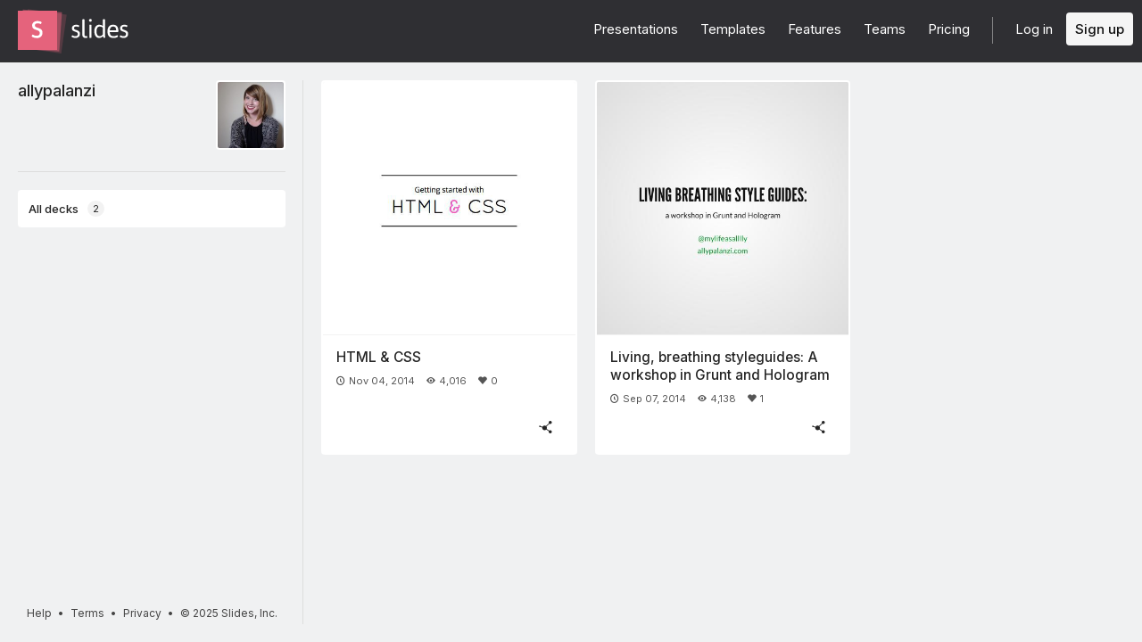

--- FILE ---
content_type: text/html; charset=utf-8
request_url: https://slides.com/allypalanzi
body_size: 3529
content:
<!DOCTYPE html>
<html class="sl-root users show deck-dashboard loading-filters  " data-account=""  lang="en">
  <head>
    <meta charset="utf-8" />

    <title>Presentations by allypalanzi</title>
    <meta name="description" content="See all presentations created and shared by allypalanzi." />
    <meta name="viewport" content="initial-scale=1.0" />

    <meta name="theme-color" content="#2f2f33" />

    <meta property="og:title" content="Presentations by allypalanzi" />
    <meta property="og:description" content="See all presentations created and shared by allypalanzi." />
    <meta property="og:site_name" content="Slides" />
    <meta property="og:image" content="https://www.gravatar.com/avatar/d7343b88c5349d41fdabe7fd4da63bbf?s=140&amp;d=https%3A%2F%2Fstatic.slid.es%2Fimages%2Fdefault-profile-picture.png" />
    <meta property="og:type" content="website" />
    <meta property="og:url" content="https://slides.com/allypalanzi" />
    <meta property="fb:app_id" content="146002942236376" />

    <meta name="mobile-web-app-capable" content="yes" />
    <meta name="apple-mobile-web-app-capable" content="yes" />
    <meta name="msapplication-tap-highlight" content="no" />

    <link rel="icon" href="/favicon.ico">
    <link rel="canonical" href="https://slides.com/allypalanzi" />
    <link rel="manifest" href="/manifest.json">

    <link rel="preconnect" href="https://fonts.googleapis.com">
<link rel="preconnect" href="https://fonts.gstatic.com" crossorigin>
<link href="https://fonts.googleapis.com/css2?family=Inter:wght@400;500;600&display=swap" media="print" onload="this.onload=null;this.removeAttribute('media');" rel="stylesheet" data-application-font="inter">
<noscript>
  <link href="https://fonts.googleapis.com/css2?family=Inter:wght@400;500;600&display=swap" rel="stylesheet" data-application-font="inter">
</noscript>

    <link rel="stylesheet" media="all" href="//assets-v2.slid.es/assets/slides/slides-e1d1c7e9cba43adce6c8786a4df53288c1fa4b3131725c78a8f2f028d3c32343.css" />
    <link rel="stylesheet" media="all" href="//assets-v2.slid.es/assets/application-6ef487b503e6a4f5cd7687160d054c6f43750987101388405b6fb91a7048b033.css" />
    
    <meta name="csrf-param" content="authenticity_token" />
<meta name="csrf-token" content="UT/AAE6AFaT1NtUvXpbz/YKafK/wBU09m9gTUtMpASK79YmFebE6yq4aUJXWgwknuGdT5qOavGwlZ0D97KHRog==" />
    <script async src="https://www.googletagmanager.com/gtag/js?id=G-LWVDH9STBJ"></script>
<script type="text/javascript">
  if( navigator.doNotTrack !== '1' && !/dnt=1/.test( window.location.search ) ) {
    window.slidesMeasurementId = 'G-LWVDH9STBJ';
    window.dataLayer = window.dataLayer || [];
    function gtag(){dataLayer.push(arguments);}
    gtag('js', new Date());
    gtag('config', 'G-LWVDH9STBJ', {
      page_title: 'users-show'
    });

  }
</script>

    	<link rel="prefetch" href="//assets-v2.slid.es/assets/deck-c73aab5e08a1db5ea466ebaff31ee500d1bfb337db0b6d4f3de2106b4a66d960.js" as="script">
	<link rel="prefetch" href="//assets-v2.slid.es/assets/deck-v2-29ef053ca201f1a5ae0e2a05a67b6df8dbc44fd5f665d71f8df5d78f4e5b95e7.css" as="style">


  </head>
  <body data-layout=grid>
    
    <div id="container" class="container">
      

<header class="global-header ">
  <div class="wrapper">
    <div class="slides-logo logo-animation">
      <a class="symbol" href="/" aria-label="Go to the Slides homepage">
        <div class="box-1"></div>
        <div class="box-2"></div>
        <div class="box-3"></div>
      </a>
      <a class="word" href="/" aria-label="Go to the Slides homepage"></a>
    </div>
    <div class="nav-wrapper">
        <ul class="nav nav-full">
          <li class="nav-item " data-page-id="home/explore">
            <a class="nav-item-anchor" href="/explore"><span class="nav-item-label wide">Presentations</span></a>
          </li>
          <li class="nav-item " data-page-id="home/templates">
            <a class="nav-item-anchor" href="/templates"><span class="nav-item-label wide">Templates</span></a>
          </li>
          <li class="nav-item " data-page-id="home/features">
            <a class="nav-item-anchor" href="/features"><span class="nav-item-label">Features</span></a>
          </li>
          <li class="nav-item " data-page-id="marketing/teams">
            <a class="nav-item-anchor" href="/for-teams"><span class="nav-item-label wide">Teams</span></a>
          </li>
          <li class="nav-item " data-page-id="static/pricing">
            <a class="nav-item-anchor" href="/pricing?h=1"><span class="nav-item-label">Pricing</span></a>
          </li>
          <li class="nav-item-divider hide-in-overlay-menu"></li>
          <li class="nav-item hide-in-overlay-menu" data-page-id="sessions/new">
            <a class="nav-item-anchor" href="/users/sign_in"><span class="nav-item-label">Log in</span></a>
          </li>
          <li class="nav-item hide-in-overlay-menu nav-item-highlighted">
            <a class="nav-item-anchor" href="/pricing"><span class="nav-item-label">Sign up</span></a>
          </li>
        </ul>
        <ul class="nav nav-compact">
          <li class="nav-item" data-page-id="sessions/new">
            <a class="nav-item-anchor" href="/users/sign_in"><span class="nav-item-label">Log in</span></a>
          </li>
          <li class="nav-item">
            <a class="nav-item-anchor" href="/pricing"><span class="nav-item-label">Sign up</span></a>
          </li>
          <li class="nav-item menu-button nav-item-highlighted">
            <button class="nav-item-anchor">
              <span class="nav-item-label wide">Menu</span>
              <svg class="menu-arrow" viewBox="0 0 20 20" width="18" height="18" style="vertical-align: middle;">
                <path fill="currentColor" d="M4.516 7.548c0.436-0.446 1.043-0.481 1.576 0l3.908 3.747 3.908-3.747c0.533-0.481 1.141-0.446 1.574 0 0.436 0.445 0.408 1.197 0 1.615-0.406 0.418-4.695 4.502-4.695 4.502-0.217 0.223-0.502 0.335-0.787 0.335s-0.57-0.112-0.789-0.335c0 0-4.287-4.084-4.695-4.502s-0.436-1.17 0-1.615z"></path>
              </svg>
            </button>
          </li>
        </ul>
    </div>
  </div>
</header>


      
      <main id="main" class="main " role="main">
        




<div class="app-nav">

	<header class="app-nav-header">
		<div class="user-info">
	<div class="picture" style="background-image: url(https://www.gravatar.com/avatar/d7343b88c5349d41fdabe7fd4da63bbf?s=140&amp;d=https%3A%2F%2Fstatic.slid.es%2Fimages%2Fdefault-profile-picture.png)"></div>
	<div class="text">
		<h3 class="title">
			<a href="/allypalanzi" class="username">allypalanzi</a>
		</h3>
			<p class="description"></p>
		<ul class="links">
			
			
		</ul>
	</div>
	<div class="clear"></div>
</div>
	</header>

	<div class="app-nav-toggle">
		<span class="label label-closed">All decks</span><span class="icon icon-closed i-chevron-down"></span>
		<span class="label label-opened">Close</span><span class="icon icon-opened i-chevron-up"></span>
	</div>

	<div class="app-nav-section" data-tab-id="personal">
		<div class="sl-tags">
			<div class="app-nav-item sl-tags-all sl-tags-tag app-nav-tab focus-outline selected" tabindex="0"><span class="label">All decks</span> <span class="sl-tags-match-count">2</span></div>
			<div class="sl-tags-list"></div>
		</div>
	</div>
	<div class="dragging-overlay"></div>

	<footer class="global-footer global-footer-minimal ">
  <div class="legal">
    <a href="https://help.slides.com">Help</a>
    &bull; <a href="https://slides.com/terms?root=true">Terms</a>
    &bull; <a href="https://slides.com/privacy?root=true">Privacy</a>
    &bull; <span class="copyright">&copy; 2025 Slides, Inc.</span>
   </div>
</footer>

</div>

<div class="content-wrapper">
	


		<section class="presentations">
				<ul class="decks decks-skeleton visible">
				</ul>

				<ul class="decks visible" data-tab-id="personal">
<li class="deck public "
	data-id="273834" 
	data-url="/allypalanzi/html-css" 
	data-slug="html-css" 
	data-description="" 
	data-view-count="4016" 
	data-visibility="all" 
	data-share-notes="" 
	data-created-at="2014-11-04 03:00:22 UTC" 
	data-user-id="89940" 
	data-username="allypalanzi" 
	data-user-account-type="default"
	>

		<a class="deck-link" href="/allypalanzi/html-css"></a>

	<div class="sl-deck-thumbnail no-float auto-width" data-preview-url="/allypalanzi/html-css">
		<div class="deck-thumb">
			<img class="deck-thumb-image" src="https://media.slid.es/thumbnails/secure/ec6be4/decks.jpg" loading="lazy">
		</div>

	</div>

	<h2 class="deck-title"><span class="deck-title-value ">HTML &amp; CSS</span></h2>
	<p class="deck-description"><span class="deck-description-value "></span></p>
	<div class="deck-metadata">
			<span class="deck-metadata-item status" data-tooltip="Date created"><span class="icon i-clock"></span>Nov 04, 2014</span>
			<span class="deck-metadata-item views" data-tooltip="Views" data-tooltip-delay="500"><span class="icon i-eye"></span>4,016</span>
			<span class="deck-metadata-item kudos" data-tooltip="Kudos" data-tooltip-delay="500"><span class="icon i-heart-fill"></span>0</span>
	</div>
	<div class="deck-controls is-interactive">
			<button class="button white share l" data-tooltip="Share"><span class="icon i-share"></span></button>
	</div>
</li>
<li class="deck public "
	data-id="221543" 
	data-url="/allypalanzi/codeherconf" 
	data-slug="codeherconf" 
	data-description="Styleguides are important for countless reasons: maintaining code, reusability, on-boarding, and keeping a consistent brand. What is difficult about styleguides, is curation and keeping it up to date. However, there are tools for that! This talk will teach you how to automate styleguide generation and incorporate it into your front-end workflow." 
	data-view-count="4138" 
	data-visibility="all" 
	data-share-notes="" 
	data-created-at="2014-09-07 19:53:20 UTC" 
	data-user-id="89940" 
	data-username="allypalanzi" 
	data-user-account-type="default"
	>

		<a class="deck-link" href="/allypalanzi/codeherconf"></a>

	<div class="sl-deck-thumbnail no-float auto-width" data-preview-url="/allypalanzi/codeherconf">
		<div class="deck-thumb">
			<img class="deck-thumb-image" src="https://media.slid.es/thumbnails/allypalanzi/bff77f/codeherconf.jpg" loading="lazy">
		</div>

	</div>

	<h2 class="deck-title"><span class="deck-title-value ">Living, breathing styleguides: A workshop in Grunt and Hologram</span></h2>
	<p class="deck-description"><span class="deck-description-value ">Styleguides are important for countless reasons: maintaining code, reusability, on-boarding, and keeping a consistent brand. What is difficult about styleguides, is curation and keeping it up to date. However, there are tools for that! This talk will teach you how to automate styleguide generation and incorporate it into your front-end workflow.</span></p>
	<div class="deck-metadata">
			<span class="deck-metadata-item status" data-tooltip="Date created"><span class="icon i-clock"></span>Sep 07, 2014</span>
			<span class="deck-metadata-item views" data-tooltip="Views" data-tooltip-delay="500"><span class="icon i-eye"></span>4,138</span>
			<span class="deck-metadata-item kudos" data-tooltip="Kudos" data-tooltip-delay="500"><span class="icon i-heart-fill"></span>1</span>
	</div>
	<div class="deck-controls is-interactive">
			<button class="button white share l" data-tooltip="Share"><span class="icon i-share"></span></button>
	</div>
</li></ul>
		</section>

	<div class="dragging-overlay"></div>
</div>
      </main>
      <footer class="global-footer global-footer-minimal ">
  <div class="legal">
    <a href="https://help.slides.com">Help</a>
    &bull; <a href="https://slides.com/terms?root=true">Terms</a>
    &bull; <a href="https://slides.com/privacy?root=true">Privacy</a>
    &bull; <span class="copyright">&copy; 2025 Slides, Inc.</span>
   </div>
</footer>

    </div> <!--! end of #container -->
    
<script>
	var SLConfig = {"user":{"id":89940,"username":"allypalanzi","name":null,"description":null,"thumbnail_url":"https://www.gravatar.com/avatar/d7343b88c5349d41fdabe7fd4da63bbf?s=140\u0026d=https%3A%2F%2Fstatic.slid.es%2Fimages%2Fdefault-profile-picture.png","account_type":"default","team_id":null,"settings":{"id":4773,"present_controls":true,"present_upsizing":true,"present_pointer":false,"present_notes":true,"default_deck_tag_id":null}}};
</script>
    <script src="//assets-v2.slid.es/assets/application-93eb0279d9ac552aefb6022250d04750a82693e3149668280460744c15d9bb31.js" defer="defer"></script>
    	<script>
	var SLDeckTags = [];
	var SLTotalDecks = 2;
	var SLTotalDecksSharedWithMe = 0;
	var SLDecksPerPage = 50;
	</script>

    
  </body>
</html>
